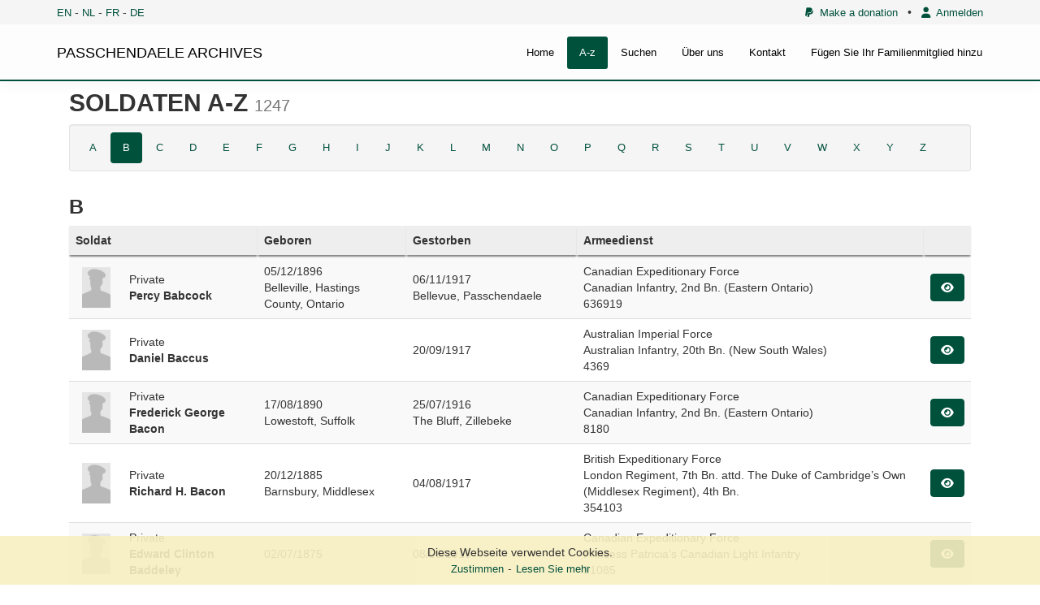

--- FILE ---
content_type: text/html; charset=UTF-8
request_url: https://archives.passchendaele.be/de/a-z?letter=B
body_size: 6837
content:
<!DOCTYPE html>



<html>
    <head>
        <meta charset="UTF-8" />
        <meta name="viewport" content="width=device-width, initial-scale=1">
        <title>Soldaten - Passchendaele archives</title>
		<link href='https://fonts.googleapis.com/css?family=Noto+Sans' rel='stylesheet' type='text/css'>

        				<link href="/public/css/jquery.fancybox.css?version=4.0.3" rel="stylesheet" />
							<link href="/public/css/jquery-ui.css?version=4.0.3" rel="stylesheet" />
							<link href="/public/css/bootstrap.min.css?version=4.0.3" rel="stylesheet" />
							<link href="/bundles/sonatacore/vendor/select2/select2.css?version=4.0.3" rel="stylesheet" />
							<link href="/bundles/sonatacore/vendor/select2-bootstrap-css/select2-bootstrap.min.css?version=4.0.3" rel="stylesheet" />
							<link href="/bundles/sonatacore/vendor/eonasdan-bootstrap-datetimepicker/build/css/bootstrap-datetimepicker.min.css?version=4.0.3" rel="stylesheet" />
							<link href="/public/node_modules/leaflet/dist/leaflet.css?version=4.0.3" rel="stylesheet" />
							<link href="/public/js/geo/iconlayers/iconLayers.css?version=4.0.3" rel="stylesheet" />
							<link href="/public/node_modules/leaflet.markercluster/dist/MarkerCluster.css?version=4.0.3" rel="stylesheet" />
							<link href="/public/font-awesome/css/all.min.css?version=4.0.3" rel="stylesheet" />
							<link href="/public/node_modules/icheck-bootstrap/icheck-bootstrap.min.css?version=4.0.3" rel="stylesheet" />
							<link href="/public/css/style.css?version=4.0.3" rel="stylesheet" />
			        
		<script src="//www.google.com/recaptcha/api.js?hl=de"></script>

        							<script type="text/javascript" src="/public/js/jquery.min.js?version=4.0.3"></script>
							<script type="text/javascript" src="/public/js/jquery-ui.min.js?version=4.0.3"></script>
							<script type="text/javascript" src="/public/js/bootstrap.min.js?version=4.0.3"></script>
							<script type="text/javascript" src="/bundles/sonatacore/vendor/select2/select2.min.js?version=4.0.3"></script>
							<script type="text/javascript" src="/bundles/sonatacore/vendor/moment/min/moment.min.js?version=4.0.3"></script>
							<script type="text/javascript" src="/bundles/sonatacore/vendor/eonasdan-bootstrap-datetimepicker/build/js/bootstrap-datetimepicker.min.js?version=4.0.3"></script>
							<script type="text/javascript" src="/public/js/jquery.fancybox.pack.js?version=4.0.3"></script>
							<script type="text/javascript" src="/public/js/jquery.mask.min.js?version=4.0.3"></script>
							<script type="text/javascript" src="/bundles/sonatacore/vendor/select2/select2_locale_de.js?version=4.0.3"></script>
							<script type="text/javascript" src="/bundles/sonatacore/vendor/moment/locale/de.js?version=4.0.3"></script>
							<script type="text/javascript" src="/public/node_modules/leaflet/dist/leaflet.js?version=4.0.3"></script>
							<script type="text/javascript" src="/public/js/geo/iconlayers/iconLayers.js?version=4.0.3"></script>
							<script type="text/javascript" src="/public/node_modules/leaflet.markercluster/dist/leaflet.markercluster.js?version=4.0.3"></script>
							<script type="text/javascript" src="/public/js/validator.min.js?version=4.0.3"></script>
							<script type="text/javascript" src="/public/js/script.js?version=4.0.3"></script>
							<script type="text/javascript" src="/public/js/join.js?version=4.0.3"></script>
			        
					<script src="/bundles/fosjsrouting/js/router.min.js"></script>
			<script src="/js/routing?callback=fos.Router.setData"></script>

			<script>
                $(function () {
                    // change name of initial method
                    Routing.generateImpl = Routing.generate;
                    // override generate fonction by adding a default _platform from request locale
                    Routing.generate = function (url, params, absolute) {
                        var paramsExt = {};
                        if (params) {
                            paramsExt = params;
                        }
                        if (!paramsExt._locale){
                            paramsExt._locale = 'de';
                        }

                        if (typeof absolute === 'undefined' || absolute === null) {
                            absolute = false;
                        }
                        return Routing.generateImpl(url, paramsExt, absolute);
                    }
                })
			</script>
        
									<script async src="https://www.googletagmanager.com/gtag/js?id=G-42PQPETMXZ"></script>
				<script>
                    window.dataLayer = window.dataLayer || [];
                    function gtag(){dataLayer.push(arguments);}
                    gtag('js', new Date());

                    gtag('config', 'G-42PQPETMXZ');
				</script>
					
        <link rel="icon" type="image/x-icon" href="/favicon.ico" />
    </head>
    <body>
    <header class="hidden-print">
                    <div id="header">
                <nav class="navbar navbar-default navbar-site navbar-fixed-top">
                    <div class="top-menu">
                        <div class="container">
                                                                                        <div class="language-select">
                                    <a href="/en/a-z?letter=B">EN</a> -
                                    <a href="/nl/a-z?letter=B">NL</a> -
                                    <a href="/fr/a-z?letter=B">FR</a> -
                                    <a href="/de/a-z?letter=B">DE</a>
                                </div>
                                                        
                            <div class="small-top-menu">
                                <a href="/de/page/donation"><i class="fa-brands fa-paypal"></i>&nbsp;&nbsp;Make a donation</a>
                                &nbsp;&nbsp;&bullet;&nbsp;&nbsp;
                                                                    <a href="/de/login"><i class="fas fa-user"></i>&nbsp;&nbsp;Anmelden</a>
                                                                
                            </div>
                        </div>
                    </div>

                    <div class="container pos-rel ">
                        <div class="navbar-header">
                            <a class="navbar-brand text-black" href="/de/">PASSCHENDAELE ARCHIVES</a>
                            <button type="button" class="navbar-toggle" data-toggle="collapse" data-target="#myNavbar">
                                <span class="icon-bar"></span>
                                <span class="icon-bar"></span>
                                <span class="icon-bar"></span>
                            </button>
                        </div>
                        <div class="collapse navbar-collapse" id="myNavbar">
                            <ul class="nav navbar-nav">
                                <li ><a href="/de/">Home</a></li>
                                <li class="active"><a href="/de/a-z">A-z</a></li>
                                                                <li ><a href="/de/search">Suchen</a></li>
                                <li ><a href="/de/about">Über uns</a></li>
                                <li ><a href="/de/contact">Kontakt</a></li>
                                <li ><a href="/de/add-your-relative">Fügen Sie Ihr Familienmitglied hinzu</a></li>

                            </ul>
                        </div>
                    </div>



                </nav>
            </div>
            </header>
        <div id="wrapper">


                <div id="cookie-law-info-bar">
        <p>
            <span class="show">Diese Webseite verwendet Cookies.</span>
            <a id="cookie-law-close-button">Zustimmen</a>-<a href="/de/page/disclaimer">Lesen Sie mehr</a>
        </p>
    </div>

<script type="text/javascript">
    $("#cookie-law-close-button").bind('click', function() {
        $("#cookie-law-info-bar").slideUp(400, function() {
            expiry = new Date();
            expiry.setTime(expiry.getTime()+(365 * 1000 * 60 * 60 * 24));
            document.cookie = "cookie_law_accepted=1; expires=" + expiry.toGMTString();
        });
    });
</script>
        <main>
                <section id="content-top-image">
                                    </section>
                <section id="content-top">
                    <div class="container">
                                            </div>
                </section>

                            <section class="hidden-print" id="content-flash">
                    <div class="container">
                                                                                                                    </div>
                </section>
                                        <section id="content">
                    <div class="container">
                        
<div class="row">
    <div class="col-md-12">
        <h1 class="page-title">Soldaten A-z <small>1247</small></h1>
    </div>
</div>
<div class="row">
    <div class="col-md-12">
        <div class="well well-sm text-center">
            <ul class="nav nav-pills">
                                    <li role="presentation" ><a href="/de/a-z?letter=A">A</a></li>
                                    <li role="presentation" class="active" ><a href="/de/a-z?letter=B">B</a></li>
                                    <li role="presentation" ><a href="/de/a-z?letter=C">C</a></li>
                                    <li role="presentation" ><a href="/de/a-z?letter=D">D</a></li>
                                    <li role="presentation" ><a href="/de/a-z?letter=E">E</a></li>
                                    <li role="presentation" ><a href="/de/a-z?letter=F">F</a></li>
                                    <li role="presentation" ><a href="/de/a-z?letter=G">G</a></li>
                                    <li role="presentation" ><a href="/de/a-z?letter=H">H</a></li>
                                    <li role="presentation" ><a href="/de/a-z?letter=I">I</a></li>
                                    <li role="presentation" ><a href="/de/a-z?letter=J">J</a></li>
                                    <li role="presentation" ><a href="/de/a-z?letter=K">K</a></li>
                                    <li role="presentation" ><a href="/de/a-z?letter=L">L</a></li>
                                    <li role="presentation" ><a href="/de/a-z?letter=M">M</a></li>
                                    <li role="presentation" ><a href="/de/a-z?letter=N">N</a></li>
                                    <li role="presentation" ><a href="/de/a-z?letter=O">O</a></li>
                                    <li role="presentation" ><a href="/de/a-z?letter=P">P</a></li>
                                    <li role="presentation" ><a href="/de/a-z?letter=Q">Q</a></li>
                                    <li role="presentation" ><a href="/de/a-z?letter=R">R</a></li>
                                    <li role="presentation" ><a href="/de/a-z?letter=S">S</a></li>
                                    <li role="presentation" ><a href="/de/a-z?letter=T">T</a></li>
                                    <li role="presentation" ><a href="/de/a-z?letter=U">U</a></li>
                                    <li role="presentation" ><a href="/de/a-z?letter=V">V</a></li>
                                    <li role="presentation" ><a href="/de/a-z?letter=W">W</a></li>
                                    <li role="presentation" ><a href="/de/a-z?letter=X">X</a></li>
                                    <li role="presentation" ><a href="/de/a-z?letter=Y">Y</a></li>
                                    <li role="presentation" ><a href="/de/a-z?letter=Z">Z</a></li>
                            </ul>
        </div>

    </div>
</div>

                            <div class="row">
            <div class="col-md-12" style="position:relative;">

                <h2 class="page-title">b</h2>
                <table class="table table-striped table-align-vertical search-results table-header-sticky">
                    <thead>
                    <tr>
                        <th colspan="2">Soldat</th>
                        <th>Geboren</th>
                        <th>Gestorben</th>
                        <th>Armeedienst</th>
                        <th></th>
                    </tr>
                    </thead>
                    <tbody>
                                            
                        
                                                
                        <tr>
                            <td style="width: 60px;">
                                                                                                                                    <div class="image-box" style="background-image: url(/de/soldier/media/unknown.jpg);"></div>
                            </td>
                            <td>
                                                                    Private<br/>
                                                                <b>Percy Babcock</b>
                            </td>
                            <td>
                                                                    05/12/1896<br/>
                                                                                                    Belleville, Hastings County, Ontario<br/>
                                                            </td>
                            <td>
                                                                    06/11/1917<br/>
                                                                                                    Bellevue, Passchendaele<br/>
                                                            </td>
                            <td>
                                                                    Canadian Expeditionary Force<br/>
                                                                                                    Canadian Infantry, 2nd Bn. (Eastern Ontario)<br/>
                                                                                                    636919<br/>
                                                            </td>
                            <td class="last-field">
                                <a class="btn btn-primary" href="/de/soldier/5422"><i class="fa fa-eye"></i></a>
                            </td>
                        </tr>
                                            
                        
                                                
                        <tr>
                            <td style="width: 60px;">
                                                                                                                                    <div class="image-box" style="background-image: url(/de/soldier/media/unknown.jpg);"></div>
                            </td>
                            <td>
                                                                    Private<br/>
                                                                <b>Daniel Baccus</b>
                            </td>
                            <td>
                                                                                            </td>
                            <td>
                                                                    20/09/1917<br/>
                                                                                            </td>
                            <td>
                                                                    Australian Imperial Force<br/>
                                                                                                    Australian Infantry, 20th Bn. (New South Wales)<br/>
                                                                                                    4369<br/>
                                                            </td>
                            <td class="last-field">
                                <a class="btn btn-primary" href="/de/soldier/8573"><i class="fa fa-eye"></i></a>
                            </td>
                        </tr>
                                            
                        
                                                
                        <tr>
                            <td style="width: 60px;">
                                                                                                                                    <div class="image-box" style="background-image: url(/de/soldier/media/unknown.jpg);"></div>
                            </td>
                            <td>
                                                                    Private<br/>
                                                                <b>Frederick George Bacon</b>
                            </td>
                            <td>
                                                                    17/08/1890<br/>
                                                                                                    Lowestoft, Suffolk<br/>
                                                            </td>
                            <td>
                                                                    25/07/1916<br/>
                                                                                                    The Bluff, Zillebeke<br/>
                                                            </td>
                            <td>
                                                                    Canadian Expeditionary Force<br/>
                                                                                                    Canadian Infantry, 2nd Bn. (Eastern Ontario)<br/>
                                                                                                    8180<br/>
                                                            </td>
                            <td class="last-field">
                                <a class="btn btn-primary" href="/de/soldier/5943"><i class="fa fa-eye"></i></a>
                            </td>
                        </tr>
                                            
                        
                                                
                        <tr>
                            <td style="width: 60px;">
                                                                                                                                    <div class="image-box" style="background-image: url(/de/soldier/media/unknown.jpg);"></div>
                            </td>
                            <td>
                                                                    Private<br/>
                                                                <b>Richard H. Bacon</b>
                            </td>
                            <td>
                                                                    20/12/1885<br/>
                                                                                                    Barnsbury, Middlesex<br/>
                                                            </td>
                            <td>
                                                                    04/08/1917<br/>
                                                                                            </td>
                            <td>
                                                                    British Expeditionary Force<br/>
                                                                                                    London Regiment,  7th Bn. attd. The Duke of Cambridge’s Own (Middlesex Regiment), 4th Bn.<br/>
                                                                                                    354103<br/>
                                                            </td>
                            <td class="last-field">
                                <a class="btn btn-primary" href="/de/soldier/85"><i class="fa fa-eye"></i></a>
                            </td>
                        </tr>
                                            
                        
                                                
                        <tr>
                            <td style="width: 60px;">
                                                                                                                                    <div class="image-box" style="background-image: url(/de/soldier/media/unknown.jpg);"></div>
                            </td>
                            <td>
                                                                    Private<br/>
                                                                <b>Edward Clinton Baddeley</b>
                            </td>
                            <td>
                                                                    02/07/1875<br/>
                                                                                            </td>
                            <td>
                                                                    08/05/1915<br/>
                                                                                            </td>
                            <td>
                                                                    Canadian Expeditionary Force<br/>
                                                                                                    Princess Patricia&#039;s Canadian Light Infantry<br/>
                                                                                                    51085<br/>
                                                            </td>
                            <td class="last-field">
                                <a class="btn btn-primary" href="/de/soldier/6011"><i class="fa fa-eye"></i></a>
                            </td>
                        </tr>
                                            
                        
                                                
                        <tr>
                            <td style="width: 60px;">
                                                                                                                                    <div class="image-box" style="background-image: url(/de/soldier/media/e48223875c65228412.jpeg);"></div>
                            </td>
                            <td>
                                                                    Private<br/>
                                                                <b>Sidney Badley</b>
                            </td>
                            <td>
                                                                    09/10/1888<br/>
                                                                                                    London (City), Middlesex<br/>
                                                            </td>
                            <td>
                                                                    08/05/1915<br/>
                                                                                                    Bellewaerde Ridge, Zonnebeke<br/>
                                                            </td>
                            <td>
                                                                    Canadian Expeditionary Force<br/>
                                                                                                    Princess Patricia&#039;s Canadian Light Infantry<br/>
                                                                                                    514<br/>
                                                            </td>
                            <td class="last-field">
                                <a class="btn btn-primary" href="/de/soldier/6010"><i class="fa fa-eye"></i></a>
                            </td>
                        </tr>
                                            
                        
                                                
                        <tr>
                            <td style="width: 60px;">
                                                                                                                                    <div class="image-box" style="background-image: url(/de/soldier/media/30165613a11438808d.jpg);"></div>
                            </td>
                            <td>
                                                                    Private<br/>
                                                                <b>Harry Duff Badmington</b>
                            </td>
                            <td>
                                                                    1896<br/>
                                                                                                    Manly, Sydney, New South Wales<br/>
                                                            </td>
                            <td>
                                                                    09/10/1917<br/>
                                                                                                    Defy Crossing, Zonnebeke<br/>
                                                            </td>
                            <td>
                                                                    Australian Imperial Force<br/>
                                                                                                    Australian Infantry, 20th Bn. (New South Wales)<br/>
                                                                                                    3019<br/>
                                                            </td>
                            <td class="last-field">
                                <a class="btn btn-primary" href="/de/soldier/12601"><i class="fa fa-eye"></i></a>
                            </td>
                        </tr>
                                            
                        
                                                
                        <tr>
                            <td style="width: 60px;">
                                                                                                                                    <div class="image-box" style="background-image: url(/de/soldier/media/unknown.jpg);"></div>
                            </td>
                            <td>
                                                                    Private<br/>
                                                                <b>Frank Bagley</b>
                            </td>
                            <td>
                                                                                            </td>
                            <td>
                                                                    16/08/1917<br/>
                                                                                            </td>
                            <td>
                                                                    British Expeditionary Force<br/>
                                                                                                    Lancashire Fusiliers, 9th Bn.<br/>
                                                                                                    37270<br/>
                                                            </td>
                            <td class="last-field">
                                <a class="btn btn-primary" href="/de/soldier/8464"><i class="fa fa-eye"></i></a>
                            </td>
                        </tr>
                                            
                        
                                                
                        <tr>
                            <td style="width: 60px;">
                                                                                                                                    <div class="image-box" style="background-image: url(/de/soldier/media/unknown.jpg);"></div>
                            </td>
                            <td>
                                                                    Private<br/>
                                                                <b>Leonard Bagshaw</b>
                            </td>
                            <td>
                                                                    1892<br/>
                                                                                            </td>
                            <td>
                                                                    17/10/1917<br/>
                                                                                            </td>
                            <td>
                                                                    British Expeditionary Force<br/>
                                                                                                    Sherwood Foresters (Notts and Derby Regiment), 11th Bn.<br/>
                                                                                                    240191<br/>
                                                            </td>
                            <td class="last-field">
                                <a class="btn btn-primary" href="/de/soldier/86"><i class="fa fa-eye"></i></a>
                            </td>
                        </tr>
                                            
                        
                                                
                        <tr>
                            <td style="width: 60px;">
                                                                                                                                    <div class="image-box" style="background-image: url(/de/soldier/media/5c921ca051a6c.jpeg);"></div>
                            </td>
                            <td>
                                                                    Lance Corporal<br/>
                                                                <b>William Baildon</b>
                            </td>
                            <td>
                                                                    22/06/1885<br/>
                                                                                                    Auckland, Auckland<br/>
                                                            </td>
                            <td>
                                                                    05/02/1918<br/>
                                                                                                    Jubilee Croft, Beselare<br/>
                                                            </td>
                            <td>
                                                                    New Zealand Expeditionary Force<br/>
                                                                                                    New Zealand Rifle Brigade, 2nd Bn.<br/>
                                                                                                    53755<br/>
                                                            </td>
                            <td class="last-field">
                                <a class="btn btn-primary" href="/de/soldier/2285"><i class="fa fa-eye"></i></a>
                            </td>
                        </tr>
                                            
                        
                                                
                        <tr>
                            <td style="width: 60px;">
                                                                                                                                    <div class="image-box" style="background-image: url(/de/soldier/media/unknown.jpg);"></div>
                            </td>
                            <td>
                                                                    Lance Corporal<br/>
                                                                <b>A Bailey</b>
                            </td>
                            <td>
                                                                                            </td>
                            <td>
                                                                    06/10/1917<br/>
                                                                                            </td>
                            <td>
                                                                    British Expeditionary Force<br/>
                                                                                                    South Lancashire Regiment, 7th Bn.<br/>
                                                                                                    26180<br/>
                                                            </td>
                            <td class="last-field">
                                <a class="btn btn-primary" href="/de/soldier/11743"><i class="fa fa-eye"></i></a>
                            </td>
                        </tr>
                                            
                        
                                                
                        <tr>
                            <td style="width: 60px;">
                                                                                                                                    <div class="image-box" style="background-image: url(/de/soldier/media/07b892f16105cb670c.png);"></div>
                            </td>
                            <td>
                                                                    Private<br/>
                                                                <b>Albert Henry Bailey</b>
                            </td>
                            <td>
                                                                    06/06/1895<br/>
                                                                                                    Portfield, Chichester, Sussex<br/>
                                                            </td>
                            <td>
                                                                    26/09/1917<br/>
                                                                                                    Kantintje Cabaret<br/>
                                                            </td>
                            <td>
                                                                    British Expeditionary Force<br/>
                                                                                                    Royal Sussex Regiment, 12th Bn.<br/>
                                                                                                    G/17779<br/>
                                                            </td>
                            <td class="last-field">
                                <a class="btn btn-primary" href="/de/soldier/87"><i class="fa fa-eye"></i></a>
                            </td>
                        </tr>
                                            
                        
                                                
                        <tr>
                            <td style="width: 60px;">
                                                                                                                                    <div class="image-box" style="background-image: url(/de/soldier/media/b5d274683378285ac2.jpeg);"></div>
                            </td>
                            <td>
                                                                    Lance Corporal<br/>
                                                                <b>Alexander Bailey</b>
                            </td>
                            <td>
                                                                    16/03/1887<br/>
                                                                                                    Strangford, County Down<br/>
                                                            </td>
                            <td>
                                                                    07/05/1915<br/>
                                                                                                    Bellewaerde Ridge, Zonnebeke<br/>
                                                            </td>
                            <td>
                                                                    Canadian Expeditionary Force<br/>
                                                                                                    Princess Patricia&#039;s Canadian Light Infantry<br/>
                                                                                                    1570<br/>
                                                            </td>
                            <td class="last-field">
                                <a class="btn btn-primary" href="/de/soldier/6032"><i class="fa fa-eye"></i></a>
                            </td>
                        </tr>
                                            
                        
                                                
                        <tr>
                            <td style="width: 60px;">
                                                                                                                                    <div class="image-box" style="background-image: url(/de/soldier/media/b6066463352c8a3889.jpg);"></div>
                            </td>
                            <td>
                                                                    Second Lieutenant<br/>
                                                                <b>Donald William Bailey</b>
                            </td>
                            <td>
                                                                    1894<br/>
                                                                                                    Cheltenham, Gloucestershire<br/>
                                                            </td>
                            <td>
                                                                    04/10/1917<br/>
                                                                                                    Glencorse Wood, Zonnebeke<br/>
                                                            </td>
                            <td>
                                                                    British Expeditionary Force<br/>
                                                                                                    Gloucestershire Regiment, 1st Bn. attd. 12th Bn.<br/>
                                                                                                    /<br/>
                                                            </td>
                            <td class="last-field">
                                <a class="btn btn-primary" href="/de/soldier/88"><i class="fa fa-eye"></i></a>
                            </td>
                        </tr>
                                            
                        
                                                
                        <tr>
                            <td style="width: 60px;">
                                                                                                                                    <div class="image-box" style="background-image: url(/de/soldier/media/unknown.jpg);"></div>
                            </td>
                            <td>
                                                                    Driver<br/>
                                                                <b>Edgar Harvey Bailey</b>
                            </td>
                            <td>
                                                                                                    Copford, Essex<br/>
                                                            </td>
                            <td>
                                                                    13/08/1917<br/>
                                                                                            </td>
                            <td>
                                                                    British Expeditionary Force<br/>
                                                                                                    Royal Field Artillery, 47th. Div. Ammunition Col.<br/>
                                                                                                    163562<br/>
                                                            </td>
                            <td class="last-field">
                                <a class="btn btn-primary" href="/de/soldier/2309"><i class="fa fa-eye"></i></a>
                            </td>
                        </tr>
                                            
                        
                                                
                        <tr>
                            <td style="width: 60px;">
                                                                                                                                    <div class="image-box" style="background-image: url(/de/soldier/media/unknown.jpg);"></div>
                            </td>
                            <td>
                                                                    Corporal<br/>
                                                                <b>George Bailey</b>
                            </td>
                            <td>
                                                                                            </td>
                            <td>
                                                                    22/10/1917<br/>
                                                                                            </td>
                            <td>
                                                                    British Expeditionary Force<br/>
                                                                                                    Northumberland Fusiliers, 24th (Tyneside Irish) Bn.<br/>
                                                                                                    48215<br/>
                                                            </td>
                            <td class="last-field">
                                <a class="btn btn-primary" href="/de/soldier/11379"><i class="fa fa-eye"></i></a>
                            </td>
                        </tr>
                                            
                        
                                                
                        <tr>
                            <td style="width: 60px;">
                                                                                                                                    <div class="image-box" style="background-image: url(/de/soldier/media/unknown.jpg);"></div>
                            </td>
                            <td>
                                                                    Private<br/>
                                                                <b>Harry Stathion Bailey</b>
                            </td>
                            <td>
                                                                    26/04/1895<br/>
                                                                                                    Round Hill, Nova Scotia<br/>
                                                            </td>
                            <td>
                                                                    30/10/1917<br/>
                                                                                                    Vienna Cottages - Stein Hof, Passchendaele<br/>
                                                            </td>
                            <td>
                                                                    Canadian Expeditionary Force<br/>
                                                                                                    Canadian Infantry, 85th Bn. (Nova Scotia Highlanders)<br/>
                                                                                                    223010<br/>
                                                            </td>
                            <td class="last-field">
                                <a class="btn btn-primary" href="/de/soldier/11329"><i class="fa fa-eye"></i></a>
                            </td>
                        </tr>
                                            
                        
                                                
                        <tr>
                            <td style="width: 60px;">
                                                                                                                                    <div class="image-box" style="background-image: url(/de/soldier/media/unknown.jpg);"></div>
                            </td>
                            <td>
                                                                    Private<br/>
                                                                <b>J Bailey</b>
                            </td>
                            <td>
                                                                                            </td>
                            <td>
                                                                    04/10/1917<br/>
                                                                                            </td>
                            <td>
                                                                    British Expeditionary Force<br/>
                                                                                                    Manchester Regiment, 22nd Bn.<br/>
                                                                                                    20076<br/>
                                                            </td>
                            <td class="last-field">
                                <a class="btn btn-primary" href="/de/soldier/8703"><i class="fa fa-eye"></i></a>
                            </td>
                        </tr>
                                            
                        
                                                
                        <tr>
                            <td style="width: 60px;">
                                                                                                                                    <div class="image-box" style="background-image: url(/de/soldier/media/unknown.jpg);"></div>
                            </td>
                            <td>
                                                                    Private<br/>
                                                                <b>John Bailey</b>
                            </td>
                            <td>
                                                                    1881<br/>
                                                                                            </td>
                            <td>
                                                                    26/09/1917<br/>
                                                                                            </td>
                            <td>
                                                                    British Expeditionary Force<br/>
                                                                                                    South Staffordshire Regiment, 2/5th Bn.<br/>
                                                                                                    40753<br/>
                                                            </td>
                            <td class="last-field">
                                <a class="btn btn-primary" href="/de/soldier/89"><i class="fa fa-eye"></i></a>
                            </td>
                        </tr>
                                            
                        
                                                
                        <tr>
                            <td style="width: 60px;">
                                                                                                                                    <div class="image-box" style="background-image: url(/de/soldier/media/unknown.jpg);"></div>
                            </td>
                            <td>
                                                                    Private<br/>
                                                                <b>Leonard Irving Bailey</b>
                            </td>
                            <td>
                                                                    1898<br/>
                                                                                                    Shooters Hill, New South Wales<br/>
                                                            </td>
                            <td>
                                                                    12/10/1917<br/>
                                                                                            </td>
                            <td>
                                                                    Australian Imperial Force<br/>
                                                                                                    Australian Infantry, 36th Bn.<br/>
                                                                                                    1798A<br/>
                                                            </td>
                            <td class="last-field">
                                <a class="btn btn-primary" href="/de/soldier/1043"><i class="fa fa-eye"></i></a>
                            </td>
                        </tr>
                                            
                        
                                                
                        <tr>
                            <td style="width: 60px;">
                                                                                                                                    <div class="image-box" style="background-image: url(/de/soldier/media/unknown.jpg);"></div>
                            </td>
                            <td>
                                                                    Bombardier<br/>
                                                                <b>Percy Richard Bailey</b>
                            </td>
                            <td>
                                                                                            </td>
                            <td>
                                                                    05/08/1917<br/>
                                                                                            </td>
                            <td>
                                                                    Australian Imperial Force<br/>
                                                                                                    Australian Field Artillery, 10th Bde.<br/>
                                                                                                    2789<br/>
                                                            </td>
                            <td class="last-field">
                                <a class="btn btn-primary" href="/de/soldier/9294"><i class="fa fa-eye"></i></a>
                            </td>
                        </tr>
                                            
                        
                                                
                        <tr>
                            <td style="width: 60px;">
                                                                                                                                    <div class="image-box" style="background-image: url(/de/soldier/media/unknown.jpg);"></div>
                            </td>
                            <td>
                                                                    Gunner<br/>
                                                                <b>Roland Bailey</b>
                            </td>
                            <td>
                                                                    1885<br/>
                                                                                            </td>
                            <td>
                                                                    13/10/1917<br/>
                                                                                            </td>
                            <td>
                                                                    British Expeditionary Force<br/>
                                                                                                    Royal Garrison Artillery,  232nd Siege Bty.<br/>
                                                                                                    113428<br/>
                                                            </td>
                            <td class="last-field">
                                <a class="btn btn-primary" href="/de/soldier/90"><i class="fa fa-eye"></i></a>
                            </td>
                        </tr>
                                            
                        
                                                
                        <tr>
                            <td style="width: 60px;">
                                                                                                                                    <div class="image-box" style="background-image: url(/de/soldier/media/unknown.jpg);"></div>
                            </td>
                            <td>
                                                                    Private<br/>
                                                                <b>Charles Douglas Baille-Hamilton</b>
                            </td>
                            <td>
                                                                    20/10/1880<br/>
                                                                                                    Hope, Flintshire<br/>
                                                            </td>
                            <td>
                                                                    02/06/1916<br/>
                                                                                                    Sanctuary Wood, Zillebeke<br/>
                                                            </td>
                            <td>
                                                                    Canadian Expeditionary Force<br/>
                                                                                                    Canadian Mounted Rifles, 1st Bn.<br/>
                                                                                                    108074<br/>
                                                            </td>
                            <td class="last-field">
                                <a class="btn btn-primary" href="/de/soldier/12781"><i class="fa fa-eye"></i></a>
                            </td>
                        </tr>
                                            
                        
                                                
                        <tr>
                            <td style="width: 60px;">
                                                                                                                                    <div class="image-box" style="background-image: url(/de/soldier/media/unknown.jpg);"></div>
                            </td>
                            <td>
                                                                    Private<br/>
                                                                <b>Robert Baillie</b>
                            </td>
                            <td>
                                                                    11/10/1899<br/>
                                                                                                    Paisley, Renfrewshire<br/>
                                                            </td>
                            <td>
                                                                    28/09/1918<br/>
                                                                                                    Celtic Wood, Zonnebeke<br/>
                                                            </td>
                            <td>
                                                                    British Expeditionary Force<br/>
                                                                                                    Seaforth Highlanders, 7th Bn.<br/>
                                                                                                    25636<br/>
                                                            </td>
                            <td class="last-field">
                                <a class="btn btn-primary" href="/de/soldier/12786"><i class="fa fa-eye"></i></a>
                            </td>
                        </tr>
                                            
                        
                                                
                        <tr>
                            <td style="width: 60px;">
                                                                                                                                    <div class="image-box" style="background-image: url(/de/soldier/media/unknown.jpg);"></div>
                            </td>
                            <td>
                                                                    Rifleman<br/>
                                                                <b>Cyril Victor Bain</b>
                            </td>
                            <td>
                                                                    1898<br/>
                                                                                                    St George in the East, Middlesex<br/>
                                                            </td>
                            <td>
                                                                    11/10/1917<br/>
                                                                                                    Polderhoek<br/>
                                                            </td>
                            <td>
                                                                    British Expeditionary Force<br/>
                                                                                                    King&#039;s Royal Rifle Corps, 8th Bn.<br/>
                                                                                                    A/201333<br/>
                                                            </td>
                            <td class="last-field">
                                <a class="btn btn-primary" href="/de/soldier/91"><i class="fa fa-eye"></i></a>
                            </td>
                        </tr>
                                            
                        
                                                
                        <tr>
                            <td style="width: 60px;">
                                                                                                                                    <div class="image-box" style="background-image: url(/de/soldier/media/unknown.jpg);"></div>
                            </td>
                            <td>
                                                                    Serjeant<br/>
                                                                <b>J Bain</b>
                            </td>
                            <td>
                                                                                            </td>
                            <td>
                                                                    04/10/1917<br/>
                                                                                            </td>
                            <td>
                                                                    British Expeditionary Force<br/>
                                                                                                    King&#039;s Own Scottish Borderers, 2nd Bn.<br/>
                                                                                                    X/6690<br/>
                                                            </td>
                            <td class="last-field">
                                <a class="btn btn-primary" href="/de/soldier/10375"><i class="fa fa-eye"></i></a>
                            </td>
                        </tr>
                                            
                        
                                                
                        <tr>
                            <td style="width: 60px;">
                                                                                                                                    <div class="image-box" style="background-image: url(/de/soldier/media/unknown.jpg);"></div>
                            </td>
                            <td>
                                                                    Leutnant<br/>
                                                                <b>John Stuart Bainbridge</b>
                            </td>
                            <td>
                                                                    03/02/1897<br/>
                                                                                                    London (City), Middlesex<br/>
                                                            </td>
                            <td>
                                                                    26/09/1917<br/>
                                                                                            </td>
                            <td>
                                                                    British Expeditionary Force<br/>
                                                                                                    Hampshire Regiment, 14th Bn.<br/>
                                                                                                    /<br/>
                                                            </td>
                            <td class="last-field">
                                <a class="btn btn-primary" href="/de/soldier/92"><i class="fa fa-eye"></i></a>
                            </td>
                        </tr>
                                            
                        
                                                
                        <tr>
                            <td style="width: 60px;">
                                                                                                                                    <div class="image-box" style="background-image: url(/de/soldier/media/unknown.jpg);"></div>
                            </td>
                            <td>
                                                                    Lance Corporal<br/>
                                                                <b>Peter Bainbridge</b>
                            </td>
                            <td>
                                                                    1896<br/>
                                                                                                    Cummersdale, Cumberland<br/>
                                                            </td>
                            <td>
                                                                    02/12/1917<br/>
                                                                                                    West Wood, Westrozebeke<br/>
                                                            </td>
                            <td>
                                                                    British Expeditionary Force<br/>
                                                                                                    Border Regiment, 11th Bn.<br/>
                                                                                                    13680<br/>
                                                            </td>
                            <td class="last-field">
                                <a class="btn btn-primary" href="/de/soldier/12788"><i class="fa fa-eye"></i></a>
                            </td>
                        </tr>
                                            
                        
                                                
                        <tr>
                            <td style="width: 60px;">
                                                                                                                                    <div class="image-box" style="background-image: url(/de/soldier/media/ed077b2e3b6f145b95.jpeg);"></div>
                            </td>
                            <td>
                                                                    Leutnant<br/>
                                                                <b>Egerton Bancks Baines</b>
                            </td>
                            <td>
                                                                    28/08/1888<br/>
                                                                                                    Toronto, Ontario<br/>
                                                            </td>
                            <td>
                                                                    27/07/1916<br/>
                                                                                                    The Bluff, Zillebeke<br/>
                                                            </td>
                            <td>
                                                                    Canadian Expeditionary Force<br/>
                                                                                                    Canadian Infantry, 4th Bn. (Central Ontario)<br/>
                                                                                            </td>
                            <td class="last-field">
                                <a class="btn btn-primary" href="/de/soldier/5955"><i class="fa fa-eye"></i></a>
                            </td>
                        </tr>
                                            
                        
                                                
                        <tr>
                            <td style="width: 60px;">
                                                                                                                                    <div class="image-box" style="background-image: url(/de/soldier/media/unknown.jpg);"></div>
                            </td>
                            <td>
                                                                    Private<br/>
                                                                <b>Joseph Baines</b>
                            </td>
                            <td>
                                                                                            </td>
                            <td>
                                                                    10/10/1917<br/>
                                                                                                    Waterloo, &#039;s Graventafel<br/>
                                                            </td>
                            <td>
                                                                    British Expeditionary Force<br/>
                                                                                                    King&#039;s Own Yorkshire Light Infantry, 1/4th Bn.<br/>
                                                                                                    202806<br/>
                                                            </td>
                            <td class="last-field">
                                <a class="btn btn-primary" href="/de/soldier/12789"><i class="fa fa-eye"></i></a>
                            </td>
                        </tr>
                                            
                        
                                                
                        <tr>
                            <td style="width: 60px;">
                                                                                                                                    <div class="image-box" style="background-image: url(/de/soldier/media/unknown.jpg);"></div>
                            </td>
                            <td>
                                                                    Private<br/>
                                                                <b>Edward Henry Baird</b>
                            </td>
                            <td>
                                                                    24/05/1884<br/>
                                                                                                    Parramatta, Sydney, New South Wales<br/>
                                                            </td>
                            <td>
                                                                    12/10/1917<br/>
                                                                                                    Defy Crossing, Zonnebeke<br/>
                                                            </td>
                            <td>
                                                                    Australian Imperial Force<br/>
                                                                                                                                    1882<br/>
                                                            </td>
                            <td class="last-field">
                                <a class="btn btn-primary" href="/de/soldier/1199"><i class="fa fa-eye"></i></a>
                            </td>
                        </tr>
                                            
                        
                                                
                        <tr>
                            <td style="width: 60px;">
                                                                                                                                    <div class="image-box" style="background-image: url(/de/soldier/media/unknown.jpg);"></div>
                            </td>
                            <td>
                                                                    Private<br/>
                                                                <b>James Cecil Baird</b>
                            </td>
                            <td>
                                                                                            </td>
                            <td>
                                                                    31/07/1917<br/>
                                                                                            </td>
                            <td>
                                                                    British Expeditionary Force<br/>
                                                                                                    Royal Welsh Fusiliers, 15th Bn.<br/>
                                                                                                    19535<br/>
                                                            </td>
                            <td class="last-field">
                                <a class="btn btn-primary" href="/de/soldier/8210"><i class="fa fa-eye"></i></a>
                            </td>
                        </tr>
                                        </tbody>
                </table>
                    <div class="text-center">
        <ul class="pagination">
                            <li class="disabled"><a>&laquo;</a></li>
                <li class="disabled"><a>&lsaquo;</a></li>
            
            
            <li class="active"><a>1</a></li>

                            <li><a href="/de/a-z?letter=B&amp;_page=2">2</a></li>
                            <li><a href="/de/a-z?letter=B&amp;_page=3">3</a></li>
            
                            <li><a href="/de/a-z?letter=B&amp;_page=2">&rsaquo;</a></li>
                <li><a href="/de/a-z?letter=B&amp;_page=39">&raquo;</a></li>
                    </ul>
    </div>

            </div>
        </div>
                            </div>
                </section>
                <section id="content-bottom">
                    <div class="container">
                                            </div>
                </section>
                <section id="content-bottom-white">
                    <div class="container">
                                            </div>
                </section>
                    </main>
    </div>
                <footer class="hidden-print" id="footer">
            <section id="infofooter">
                <div class="container">
                    <div class="row">
                      <div class="col-sm-4">
                          <div class="vcard">
                              <h2>Passchendaele Museum</h2>

                              <div class="adr">
                                  <p class="street-address">
                                      Berten Pilstraat 5A
                                  </p>
                                  <p>
                                      <span class="locality">8980 Zonnebeke</span>
                                  </p>
                              </div>

                              <p class="contact-details">
                                    <span class="phone">
                                        <abbr title="Telefonnummer">T</abbr>:
                                        <span class="tel">
                                            0032 (0)51 77 04 41
                                        </span>
                                    </span>
                                  <span class="email">
                                        <abbr title="E-Mailadresse">E</abbr>:
                                        <span class="email-url">
                                            <a href="mailto:info@passchendaele.be">info@passchendaele.be</a>
                                        </span>
                                    </span>
                                  <span class="web">
                                        <abbr title="Website">W</abbr>:
                                        <span class="site-url">
                                            <a href="http://www.passchendaele.be">passchendaele.be</a>
                                        </span>
                                    </span>
                              </p>
                          </div>
                      </div>
                      <div class="col-sm-4">
                          <h2>Nützliche Links</h2>
                          <ul class="list-unstyled infofooter-menu">
                                                                                              <li><a href="http://www.cwgc.org/" target="_blank">Commonwealth War Graves Commission</a></li>
                                                                <li><a href="https://archives.passchendaele.be/en/geo/1" target="_blank">Names in the landscape - Geoportal</a></li>
                                                                <li><a href="http://www.passchendaele.be/" target="_blank">Passchendaele Museum</a></li>
                                                                <li><a href="https://www.longlongtrail.co.uk/" target="_blank">The Long, Long Trail</a></li>
                                                                <li><a href="https://www.tmapper.com/" target="_blank">tMapper</a></li>
                                                                                      </ul>
                      </div>
                      <div class="col-sm-4">
                          <h2 class="mt-15">Wissenszentrum</h2>
                          <ul class="list-unstyled infofooter-menu">
                                                                <li><a href="/de/page/research-center/library">Bibliothek</a></li>
                                                                <li><a href="/de/page/research-center/contact">Contact / Opening hours</a></li>
                                                        </ul>
                      </div>
                    </div>

                    <div class="row">
                        <div class="col-sm-6">
                            <span class="copy text-uppercase">&copy; passchendaele archives 2026</span>
                        </div>
                        <div class="col-sm-6">
                            <ul class="list-unstyled infofooter-menu copyright-menu">
                                                                    <li><a class="text-white" href="/de/page/disclaimer">Allgemeine Geschäftsbedingungen</a></li>
                                                                    <li><a class="text-white" href="/de/page/disclaimer">Disclaimer</a></li>
                                                            </ul>
                        </div>
                    </div>

                </div>
            </section>
            
        </footer>
    </body>
</html>


--- FILE ---
content_type: text/javascript
request_url: https://archives.passchendaele.be/public/js/join.js?version=4.0.3
body_size: 2804
content:
function addFamilyMember(id, name) {
    var container = $("#fm_container_"+ id);
    var table = $("#fm_table_"+ id);

    var index = container.attr("data-index");

    var html = "";

    html += "<tr>";
    html += "<td><input class='form-control' name='"+name+"["+index+"][name]' type='text'/></td>";
    html += "<td><input class='form-control' name='"+name+"["+index+"][relation]' type='text'/></td>";
    html += "<td style='width: 35px;'><button id='fm_rm_btn_"+id+"_"+index+"' class='btn btn-sm btn-danger'>&times;</button></td>";
    html += "</tr>";

    container.attr("data-index", parseInt(index)+1);
    table.find("tbody").append(html);
    table.show();

    $("#fm_rm_btn_"+id+"_"+index).on("click", function (e) {
        e.preventDefault();
        $(this).closest("tr").remove();

        if (table.find("tbody tr").length === 0) {
            table.hide();
        }
    });
}

function addAward(id, name, newItemText) {
    var container = $("#a_container_"+ id);
    var table = $("#a_table_"+ id);

    var index = container.attr("data-index");

    var html = "";

    html += "<tr>";
    html += "<td><input class='form-control' data-award='"+name+"_"+id+"_"+index+"_award' name='"+name+"["+index+"][name]' type='text'/></td>";
    html += "<td><input class='form-control' data-date='"+name+"_"+id+"_"+index+"_date' name='"+name+"["+index+"][date]' type='text'/></td>";
    html += "<td style='width: 35px;'><button id='a_rm_btn_"+id+"_"+index+"' class='btn btn-sm btn-danger'>&times;</button></td>";
    html += "</tr>";

    container.attr("data-index", parseInt(index)+1);
    table.find("tbody").append(html);
    table.show();

    initAddAward(""+name+"_"+id+"_"+index+"", "", ""+newItemText+"");
    $("#a_rm_btn_"+id+"_"+index).on("click", function (e) {
        e.preventDefault();
        $(this).closest("tr").remove();

        if (table.find("tbody tr").length === 0) {
            table.hide();
        }
    });
}

function addFile(id, name, questionnaireHash) {
    var container = $("#qf_container_"+ id);
    var table = $("#qf_table_"+ id);

    var index = container.attr("data-index");

    var html = "";

    html += "<tr>";
    html += "<td>";
    html += "<div style='display: none' class=\"progress\" data-file='"+name+"_"+id+"_"+index+"_uploadbar'><div class=\"progress-bar progress-bar-striped active\" role=\"progressbar\" style=\"width: 0%;\"></div></div>";
    html += "<input data-file='"+name+"_"+id+"_"+index+"_upload' type='file' class='form-control'/><input style='display: none;' data-file='"+name+"_"+id+"_"+index+"_originalName' readonly class='form-control' name='"+name+"["+index+"][originalName]' type='text'/><input data-file='"+name+"_"+id+"_"+index+"_fileName' name='"+name+"["+index+"][fileName]' type='hidden'/></td>";
    html += "<td><input data-file='"+name+"_"+id+"_"+index+"_filetype' class='form-control' name='"+name+"["+index+"][type]' type='text'/></td>"
    html += "<td><textarea class='form-control' name='"+name+"["+index+"][desc]'></textarea></td>"
    html += "<td style='width: 35px;'><button id='qf_rm_btn_"+id+"_"+index+"' class='btn btn-sm btn-danger'>&times;</button></td>";
    html += "</tr>";

    container.attr("data-index", parseInt(index)+1);
    table.find("tbody").append(html);
    table.show();

    initAddFile(""+name+"_"+id+"_"+index+"", "", ""+questionnaireHash+"");
    $("#qf_rm_btn_"+id+"_"+index).on("click", function (e) {
        e.preventDefault();
        $(this).closest("tr").remove();

        if (table.find("tbody tr").length === 0) {
            table.hide();
        }

    });
}

var fileTypes = [];
function initAddFile(dataName, typeValue, questionnaireHash) {

    var originalNameField = $("[data-file='"+dataName+"_originalName']");
    var fileNameField = $("[data-file='"+dataName+"_fileName']");
    var progressBarContainer = $("[data-file='"+dataName+"_uploadbar']");
    var progressBar = progressBarContainer.find(".progress-bar");

    // Init file upload on selectfile;
    $("[data-file='"+dataName+"_upload']").on("change", function () {
        var filesInput = $(this);
        var myFormData = new FormData();

        var file = filesInput.prop('files')[0];

        if (file){
            myFormData.append('file', file);
            $.ajax({
                url: Routing.generate('questionnaire_upload_file', {'uniqueId': questionnaireHash}),
                type: 'POST',
                processData: false,
                contentType: false,
                data: myFormData,
                cache: false,
                xhr: function() {
                    originalNameField.closest("tr").attr("data-uploading", true);
                    var xhr = new window.XMLHttpRequest();
                    xhr.upload.addEventListener("progress", function(evt) {
                        if (evt.lengthComputable) {
                            var percentComplete = evt.loaded / evt.total;
                            percentComplete = parseInt(percentComplete * 100);
                            progressBar.css("width", percentComplete+"%");
                        }
                    }, false);
                    return xhr;
                },
                success: function (response) {
                    originalNameField.closest("tr").removeAttr("data-uploading");
                    originalNameField.val(response.originalName);
                    fileNameField.val(response.fileName);

                    progressBarContainer.slideUp(GLOBALS.effectSpeed, function () {
                        $(this).remove();
                        filesInput.remove();
                    });
                    originalNameField.slideDown(GLOBALS.effectSpeed);
                },
                beforeSend: function () {
                    filesInput.slideUp(GLOBALS.effectSpeed);
                    progressBarContainer.slideDown(GLOBALS.effectSpeed);
                },
                error: function (jqXHR, textStatus, errorThrown) {
                    filesInput.val("");
                    originalNameField.closest("tr").removeAttr("data-uploading");
                    progressBarContainer.slideUp(GLOBALS.effectSpeed, function () {
                        progressBar.css("width", "0%");
                    });
                    filesInput.slideDown(GLOBALS.effectSpeed);
                    alert(jqXHR.responseText ? jqXHR.responseText : errorThrown);
                }
            });
        }
    });

    // File types;
    $("[data-file='"+dataName+"_filetype']").select2({
        query: function (query) {
            var data = {results: []};

            if (fileTypes.length == 0){
                $.ajax({
                    url: Routing.generate('ajaxFileTypes'),
                    type: 'GET',
                    dataType: 'JSON',
                    success: function(response){
                        fileTypes = response.data;
                        $.each(response.data, function( index, value ) {
                            data.results.push({id: value.id, text: value.text });
                        });
                        query.callback(data);
                    }
                });
            } else {
                $.each(fileTypes, function( index, value ) {
                    data.results.push({id: value.id, text: value.text });
                });
                query.callback(data);
            }
        }
    });

    // Makes sure filetypes get loaded by default and correct file type is selected (if there is value);
    if (fileTypes.length == 0){
        $.ajax({
            url: Routing.generate('ajaxFileTypes'),
            type: 'GET',
            dataType: 'JSON',
            success: function(response){
                fileTypes = response.data;

                var selectedvalue = null;
                $.each(response.data, function( index, value ) {
                    if (value.id == typeValue){
                        selectedvalue = {id: value.id, text: value.text };
                        return false;
                    }
                });

                if (selectedvalue != null){
                    $("[data-file='"+dataName+"_filetype']").select2("data", selectedvalue);
                }
            }
        });
    } else {
        var selectedvalue = null;
        $.each(fileTypes, function( index, value ) {
            if (value.id == typeValue){
                selectedvalue = {id: value.id, text: value.text };
                return false;
            }
        });

        if (selectedvalue != null){
            $("[data-file='"+dataName+"_filetype']").select2("data", selectedvalue);
        }
    }

}

function initAddAward(dataName, value, addText) {

    addAwardAutocomplete(""+dataName+"_award", ""+value+"", ""+addText+"");
    $("[data-date='"+dataName+"_date']").mask('00/00/0000', { clearIfNotMatch: true, placeholder: "dd/MM/yyyy" });
}

function addAwardAutocomplete(dataName, value, addText) {
    var field = $("[data-award='"+dataName+"']")
    $("[data-award='"+dataName+"']").autocomplete({
        source: function(request, response) {
            $.ajax({
                type: "GET",
                url: Routing.generate('questionnaire_autocomplete', {'search': request.term, 'action': 'autocomplete', 'field': "award"}),
                dataType: 'json',
                success: function (responseData) {
                    response(responseData.data);
                }
            });
        },
        minLength: 0,
        close: function()
        {
            // avoid double-pop-up issue
            field.data("closing", true);
            setTimeout(function() { field.data("closing", false); }, 300);
        }
    }).focus(function() {
        if (!field.data("closing"))
            $(this).autocomplete("search");
    });

    // $(function () {
    //     $("[data-award='"+dataName+"']").autocomplete({
    //         source: function(request, response) {
    //             $.ajax({
    //                 type: "GET",
    //                 url: Routing.generate('questionnaire_autocomplete', {'search': request.term, 'action': 'autocomplete', 'field': "award"}),
    //                 dataType: 'json',
    //                 success: function (responseData) {
    //                     response(responseData.data);
    //                 }
    //             });
    //         },
    //         select: function(event, ui) {
    //             $(this).val(ui.item.value);
    //         },
    //         minLength: 2,
    //     });
    // });
}

var Validation = {
    enableDisableRequiredFields: function (container, dataAttr, isRequired) {
        container.find(dataAttr).each(function () {
            $(this).attr('required', isRequired);

            if (isRequired){
                $(this).closest(".form-group").find("label").addClass("required");
            } else {
                $(this).closest(".form-group").find("label").removeClass("required");
            }
        });
    },
    setFieldRequired: function (container, dataAttr) {
        container.find(dataAttr).each(function () {
            $(this).attr('required', true);
            $(this).closest(".form-group").find("label").addClass("required");
        });
    },
    setFieldOptional: function (container, dataAttr) {
        container.find(dataAttr).each(function () {
            $(this).attr('required', false);
            $(this).closest(".form-group").find("label").removeClass("required");
        });
    },
    isFieldEmpty: function (field) {
        if ($.trim(field.val()).length != 0 && field.val() != '') {
            return false;
        } else {
            return true;
        }
    },
    init: function (form) {
        form.validator({
            "disable": false,
        }).on("submit", function (e) {
            if (e.isDefaultPrevented()){
                console.warn("Not all required fields are OK");
                // Reactivate submit buttons if validation fails;
                setTimeout(function() {
                    form.find('button').prop('disabled', false);
                }, 3);

                var singleCheckboxes = form.find(".single-checkbox input[type='checkbox'][required]:visible");
                singleCheckboxes.each(function() {
                    if (!$(this).is(":checked")){
                        $(this).closest(".single-checkbox").addClass("validate-fail");
                    } else {
                        $(this).closest(".single-checkbox").removeClass("validate-fail");
                    }
                });
            }
        });

        form.find(".single-checkbox input[type='checkbox'][required]:visible").on("change", function () {
            if (!$(this).is(":checked")){
                $(this).closest(".single-checkbox").addClass("validate-fail");
            } else {
                $(this).closest(".single-checkbox").removeClass("validate-fail");
            }
        });

        form.find("select").on("select2-blur", function (e) {
            var element = $(this);

            if (element.prop("required")){
                element.trigger('focusout');
            }
        });

        form.find("input").on("select2-blur", function (e) {
            var element = $(this);

            if (element.prop("required")){
                element.trigger('focusout');
            }
        });

        form.on("tinymce-blur", function (e, editor) {
            var element = $("#"+editor.id);

            if (element.prop("required")){
                $("#"+editor.id).trigger("focusout");
            }
        });

        form.on("tinymce-keyup", function (e, editor) {
            var element = $("#"+editor.id);

            if (element.prop("required")){
                $("#"+editor.id).trigger("input");
            }
        });

        form.on("collection-item-added", function () {
            form.validator('update');
        });

        form.on("collection-item-removed", function () {
            form.validator('update');
        });

        form.validator('update');
    },
    update: function (form) {
        form.validator('update');
    }
};

--- FILE ---
content_type: text/javascript
request_url: https://archives.passchendaele.be/bundles/sonatacore/vendor/select2/select2_locale_de.js?version=4.0.3
body_size: 393
content:
/**
 * Select2 German translation
 */
(function ($) {
    "use strict";

    $.fn.select2.locales['de'] = {
        formatNoMatches: function () { return "Keine Übereinstimmungen gefunden"; },
        formatInputTooShort: function (input, min) { var n = min - input.length; return "Bitte " + n + " Zeichen mehr eingeben"; },
        formatInputTooLong: function (input, max) { var n = input.length - max; return "Bitte " + n + " Zeichen weniger eingeben"; },
        formatSelectionTooBig: function (limit) { return "Sie können nur " + limit + " Eintr" + (limit === 1 ? "ag" : "äge") + " auswählen"; },
        formatLoadMore: function (pageNumber) { return "Lade mehr Ergebnisse…"; },
        formatSearching: function () { return "Suche…"; },
        formatMatches: function (matches) { return matches + " Ergebnis " + (matches > 1 ? "se" : "") + " verfügbar, zum Navigieren die Hoch-/Runter-Pfeiltasten verwenden."; }
    };

    $.extend($.fn.select2.defaults, $.fn.select2.locales['de']);
})(jQuery);